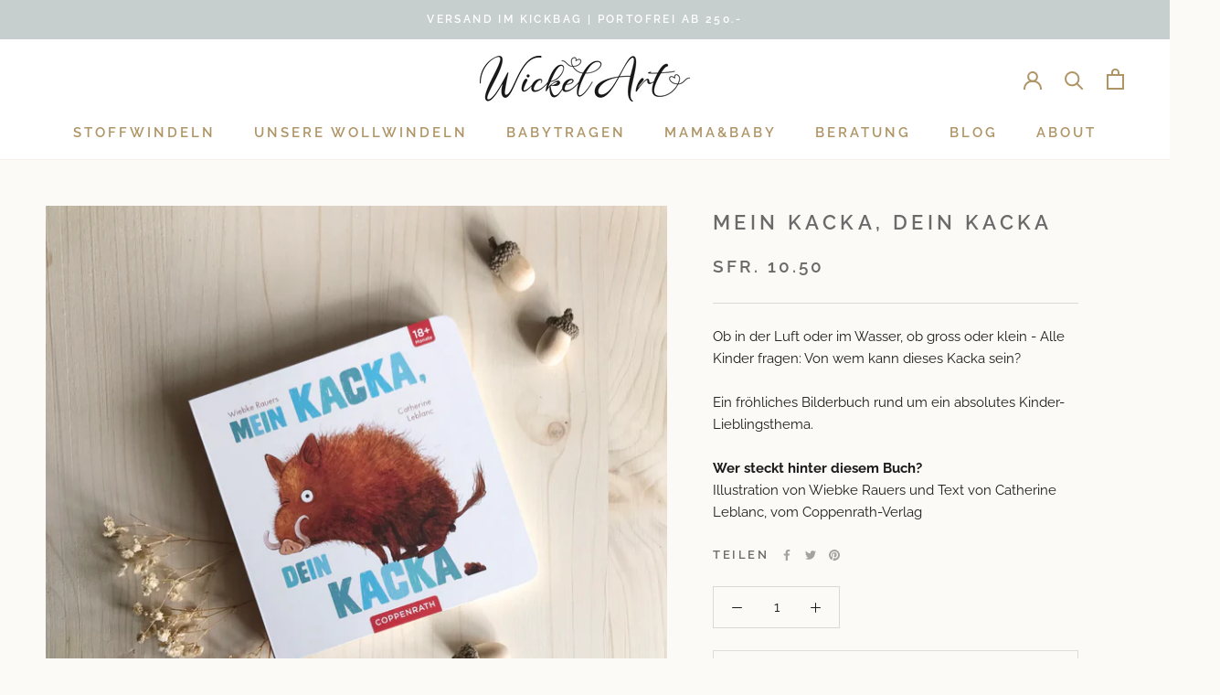

--- FILE ---
content_type: text/javascript
request_url: https://www.wickelart.ch/cdn/shop/t/7/assets/bss-file-configdata.js?v=76232865296698254981700810617
body_size: 192
content:
var configDatas=[{mobile_show_badges:1,desktop_show_badges:1,mobile_show_labels:1,desktop_show_labels:1,label_id:90778,name:"Sale",priority:0,img_url:"ProduktelabelShopSALE.png",pages:"2,7",enable_allowed_countries:!1,locations:"",position:2,product_type:0,exclude_products:6,product:"7320934744228,7320941527204,7320933925028,7320935825572,7320941330596,7320910495908,7320938021028,7320935399588,7320915083428,7320926519460,7320932843684,7320909578404,7320927862948,7320915411108,7320921997476,7320924061860,7320941101220,7449483509924,7449524633764",variant:"",collection:"",collection_image:"",inventory:0,tags:"",excludeTags:"",enable_visibility_date:!1,from_date:null,to_date:null,enable_discount_range:!1,discount_type:1,discount_from:null,discount_to:null,public_img_url:"https://cdn.shopify.com/s/files/1/0570/0354/0644/t/7/assets/ProduktelabelShopSALE_png?v=1694184838",label_text:"Hello!",label_text_color:"#ffffff",label_text_font_size:12,label_text_background_color:"#ff7f50",label_text_no_image:1,label_text_in_stock:"In Stock",label_text_out_stock:"Sold out",label_text_unlimited_stock:"Unlimited Stock",label_shadow:0,label_shape:"rectangle",label_opacity:100,label_border_radius:0,label_text_style:0,label_shadow_color:"#808080",label_text_enable:0,label_text_font_family:null,related_product_tag:null,customer_tags:null,exclude_customer_tags:null,customer_type:"allcustomers",exclude_customers:"all_customer_tags",collection_image_type:0,label_on_image:"2",first_image_tags:null,label_type:1,badge_type:0,custom_selector:null,margin_top:0,margin_bottom:0,mobile_font_size_label:12,label_text_id:90778,emoji:null,emoji_position:null,transparent_background:null,custom_page:null,check_custom_page:null,margin_left:0,instock:null,enable_price_range:0,price_range_from:null,price_range_to:null,enable_product_publish:0,product_publish_from:null,product_publish_to:null,enable_countdown_timer:0,option_format_countdown:0,countdown_time:null,option_end_countdown:null,start_day_countdown:null,public_url_s3:"https://shopify-production-product-labels.s3.us-east-2.amazonaws.com/public/static/base/images/customer/37063/ProduktelabelShopSALE.png",enable_visibility_period:0,visibility_period:1,createdAt:"2023-09-08T14:53:02.000Z",customer_ids:"",exclude_customer_ids:"",exclude_product_ids:"",angle:0,toolTipText:"",mobile_width_label:200,mobile_height_label:200,mobile_fixed_percent_label:0,desktop_width_label:200,desktop_height_label:200,desktop_fixed_percent_label:0,mobile_position:2,mobile_default_config:1,desktop_label_unlimited_top:33,desktop_label_unlimited_left:33,desktop_label_unlimited_width:30,desktop_label_unlimited_height:30,mobile_label_unlimited_top:33,mobile_label_unlimited_left:33,mobile_label_unlimited_width:30,mobile_label_unlimited_height:30,mobile_margin_top:0,mobile_margin_left:0,mobile_margin_bottom:0,enable_fixed_time:0,fixed_time:null,statusLabelHoverText:0,labelHoverTextLink:"",statusLabelAltText:0,labelAltText:"",enable_multi_badge:0,enable_badge_stock:0,translations:[],animation_type:0,img_plan_id:0}];
//# sourceMappingURL=/cdn/shop/t/7/assets/bss-file-configdata.js.map?v=76232865296698254981700810617


--- FILE ---
content_type: image/svg+xml
request_url: https://www.wickelart.ch/cdn/shop/t/7/assets/cursor-zoom-in.svg?v=2668291710462700601653659863
body_size: -543
content:
<svg width="35" height="35" viewBox="0 0 35 35" xmlns="http://www.w3.org/2000/svg">
  <g fill="none" fill-rule="nonzero">
    <circle fill="#fcfaf6" cx="17.5" cy="17.5" r="17.5"/>
    <path fill="#6a6a6a" d="M24 18h-6v6h-1v-6h-6v-1h6v-6h1v6h6"/>
  </g>
</svg>

--- FILE ---
content_type: text/javascript
request_url: https://www.wickelart.ch/cdn/shop/t/7/assets/custom.js?v=183944157590872491501653591336
body_size: -665
content:
//# sourceMappingURL=/cdn/shop/t/7/assets/custom.js.map?v=183944157590872491501653591336
